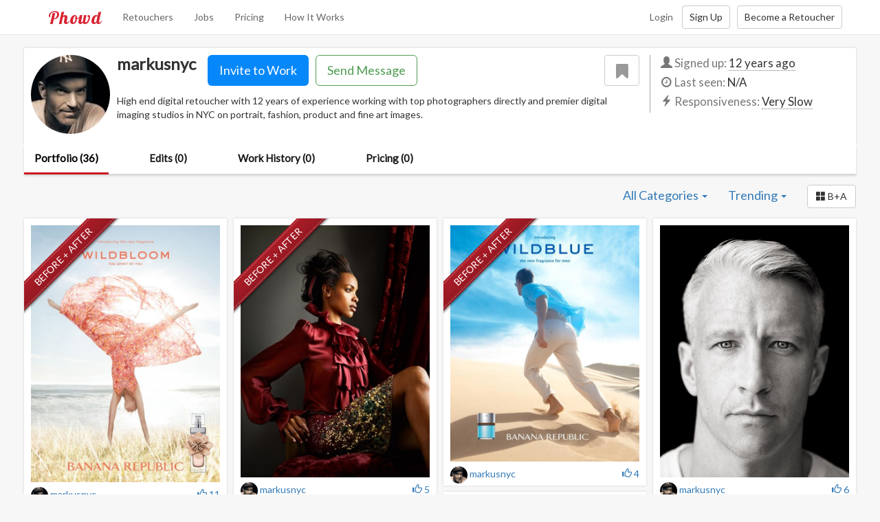

--- FILE ---
content_type: text/html; charset=utf-8
request_url: https://www.phowd.com/pub/markusnyc/14246/portfolio
body_size: 7544
content:

<!DOCTYPE html>
<html lang="en" prefix="og: http://ogp.me/ns# fb: http://ogp.me/ns/fb#">
<head>
    <meta charset="utf-8"/>
    <title>markusnyc : Photo Retouching Before and Afters - Phowd</title>
    <meta name="viewport" content="width=380,maximum-scale=1.0"/>

    <meta property="og:site_name" content="Phowd"/>
    <meta property="og:type" content="website" />
    <meta property="fb:app_id" content="1423175037908369"/>
    <meta property="twitter:account_id" content="4503599629855155" />
    <link href="https://plus.google.com/+Phowd" rel="publisher" />


    <meta name="description" content="Examples from markusnyc photo retouching portfolio " />
    <meta property="og:title" content="markusnyc : Photo Retouching Before and Afters" />
    <meta property="og:description" content="Examples from markusnyc photo retouching portfolio " />
    <meta property="og:image" content="https://phowdimages.azureedge.net/cloud/pics/14246/p/0a34ed03d686406d8f7b012014fdf3a2/1.jpg?preset=details" />

    <link rel="canonical" href="https://www.phowd.com/pub/markusnyc/14246/portfolio" />

        <link rel="next" href="https://www.phowd.com/pub/markusnyc/14246/portfolio?pageNum=2" />

    <link rel="shortcut icon" href="/favicon.ico?v=1" />
    <link href="https://fonts.googleapis.com/css?family=Lato|Lobster|Roboto" rel="stylesheet">    
    <link href="/Content/css?v=x-6q0f215YJj8v_fuKy0smmMKTiCuHsE9PeXGkYUOC41" rel="stylesheet"/>


    <!--[if lt IE 9]><script src="/scripts/html5shiv.js"></script><script src="/scripts/respond.min.js"></script><![endif]-->
    <!--[if IE]><meta http-equiv="X-UA-Compatible" content="IE=edge,chrome=1"><![endif]-->
    
    
    
    
<script>(function(w,d,s,l,i){w[l]=w[l]||[];w[l].push({'gtm.start':
new Date().getTime(),event:'gtm.js'});var f=d.getElementsByTagName(s)[0],
j=d.createElement(s),dl=l!='dataLayer'?'&l='+l:'';j.async=true;j.src=
'https://www.googletagmanager.com/gtm.js?id='+i+dl;f.parentNode.insertBefore(j,f);
})(window,document,'script','dataLayer','GTM-P3RRKZL');</script>
    
</head>

<body class=" dark">
    
<noscript><iframe src="https://www.googletagmanager.com/ns.html?id=GTM-P3RRKZL" height="0" width="0" style="display:none;visibility:hidden"></iframe></noscript>
    

    

<div id="topNav" class="navbar navbar-default navbar-fixed-top">
    <div class="container">
        <div class="navbar-header">
            <button type="button" class="navbar-toggle" data-toggle="collapse" data-target=".navbar-collapse">
                <span class="icon-bar"></span>
                <span class="icon-bar"></span>
                <span class="icon-bar"></span>
            </button>
            <a class="navbar-brand" href="/">Phowd</a>
        </div>
        <div class="navbar-collapse collapse">
            <ul class="nav navbar-nav navbar-left">
                    <li><a href="/retouchers">Retouchers</a></li>
                    <li><a href="/contests">Jobs</a></li>
                    <li><a href="/pricing">Pricing</a></li>
                    <li><a href="/how-it-works">How It Works</a></li>
            </ul>








            




            <div class="navbar-right">
                <a class="btn btn-link navbar-btn" href="/account/login" id="loginLink">Login</a><a class="btn btn-default navbar-btn" href="/account/register" id="registerLink">Sign Up</a><a class="btn btn-default navbar-btn" href="/how-it-works-for-retoucher" id="becomeRetoucherLink">Become a Retoucher</a>
            </div>
        </div><!--/.navbar-collapse -->
    </div>
</div>

    <div id="wrap">
        <!--[if lt IE 9]><div class="oldbrowserbox alert alert-warning"><p>You are using an <strong>outdated</strong> browser. Please <a href="http://browsehappy.com/">upgrade your browser</a> to improve your experience.</p></div><![endif]-->
        

        <div class="container-wide">

            



<div id="profileSummary" class="profile-summary">
    

<div class="top-info-bar">
    <div class="row">
        <div class="col-sm-9 top-bar-main">
            <div class="pull-left top-bar-picture">
                    <a class="top-bar-picture-link " data-presence-user-id="14246" data-toggle="lightbox" data-type="image" href="//phowdimages.azureedge.net/cloud/pics/1adfa1d6ed4c4f588be80fdc1a0abb94/profile/635380229457659587.jpg?preset=details" target="_blank">
                        <img src="//phowdimages.azureedge.net/cloud/pics/1adfa1d6ed4c4f588be80fdc1a0abb94/profile/635380229457659587.jpg?preset=profilethumbsmall" class="top-bar-picture-img img-circle" alt="markusnyc" />
                    </a>
            </div>
            <div class="top-bar-basic">
                <div class="profile-name">
                    <h3>
                        <span id="userDisplayName">markusnyc</span>
                    </h3>
                </div>

                    <button class="btn btn-default btn-fav  pull-right" data-title="Add to Favorites" data-id="14246"><i class="fontello-icon icon-bookmark"></i></button>
                        <div class="user-actions">
                            <div class="">
                                
    <form action="/upload-photos-for-retouching" method="post" class="invite">
        <button type="submit" class="btn btn-invite" data-user-id="14246" data-user-pic="//phowdimages.azureedge.net/cloud/pics/1adfa1d6ed4c4f588be80fdc1a0abb94/profile/635380229457659587.jpg?preset=profilethumbsmall" data-user-name="markusnyc" data-title="Invite markusnyc to edit your photos">
            Invite to Work
        </button>
        <input type="hidden" name="invitedUserId" value="14246" />
        <input type="hidden" name="type" value="64" />
    </form>

                                

<form action="/inbox/contactdialogpartial" class="contact" method="post">        <input type="hidden" name="InvitedUserId" value="14246"/>
        <button type="button" class="btn btn-contact" data-modal-title="Contact markusnyc" data-loading-text="Loading...">Send Message</button>
</form>
                            </div>

                            

                        </div>
            </div>
            <div class="top-bar-description read-more">
                    <span class="full-text">High end digital retoucher with 12 years of experience working with top photographers directly and premier digital imaging studios in NYC on portrait, fashion, product and fine art images.</span>
            </div>
        </div>

        <div class="col-sm-3 top-bar-left">
            <div class="row">
                <div class="col-xs-12 profile-info-sum-block">
                    <ul class="sum-info-list">
                        <li class="signed-up-on">
                            <i class="glyphicon glyphicon-user text-muted"></i>
                            <span class="text-muted">Signed up: </span><span class="udate" data-placement="bottom" data-date="1402425307367">12 years ago</span>
                        </li>
                        <li class="last-seen-on">
                            <i class="fontello-icon icon-clock text-muted"></i>
                            <span class="text-muted">Last seen: </span>
                                    <span>N/A</span>
                        </li>


                            <li class="user-responsiveness">
                                <i class="glyphicon glyphicon-flash text-muted"></i>
                                <span class="text-muted">Responsiveness: </span>
                                <span class="responsiveness tooltip-here" data-duration="6.06:09:11">Very Slow</span>
                            </li>
                    </ul>
                </div>
            </div>

        </div>
    </div>
</div>

    <ul class="nav nav-tabs phowd-tabs" role="tablist">
        <li role="presentation" class="active"><a href="/pub/markusnyc/14246/portfolio">Portfolio (36)</a></li>
            <li role="presentation" class=""><a href="/pub/markusnyc/14246/edits">Edits (0)</a></li>
            <li role="presentation" class=""><a href="/pub/markusnyc/14246/workhistory">Work History (0)</a></li>
                            <li role="presentation" class=""><a href="/pub/markusnyc/14246/pricing">Pricing (0)</a></li>
    </ul>
</div>



<div class="tab-content profile-tab">
    <div role="tabpanel" class="tab-pane active" id="portfolio">
        <div class="browse-toolbar clearfix">
            

<div class="dropdown category">
    <a href="javascript:;" class="dropdown-toggle" data-toggle="dropdown" data-close-others="false">
        <span>All Categories </span><b class="caret"></b>
    </a>
    <ul class="dropdown-menu">
        <li><a href="/pub/markusnyc/14246/portfolio">All Categories</a></li>
        <li class="divider"></li>
            <li><a href="/pub/markusnyc/14246/portfolio?category=Wedding">Wedding</a></li>
            <li><a href="/pub/markusnyc/14246/portfolio?category=Portrait">Portrait</a></li>
            <li><a href="/pub/markusnyc/14246/portfolio?category=Family">Family</a></li>
            <li><a href="/pub/markusnyc/14246/portfolio?category=Nature">Nature</a></li>
            <li><a href="/pub/markusnyc/14246/portfolio?category=Product">Product</a></li>
            <li><a href="/pub/markusnyc/14246/portfolio?category=Fashion">Fashion</a></li>
            <li><a href="/pub/markusnyc/14246/portfolio?category=BackgroundChange">Background Change</a></li>
            <li><a href="/pub/markusnyc/14246/portfolio?category=OldPhoto">Old Photo</a></li>
            <li><a href="/pub/markusnyc/14246/portfolio?category=RealEstate">Real Estate</a></li>
            <li><a href="/pub/markusnyc/14246/portfolio?category=Montage">Montage</a></li>
            <li><a href="/pub/markusnyc/14246/portfolio?category=General">General</a></li>
    </ul>
</div>
<div class="dropdown sort-by">
    <a href="javascript:;" class="dropdown-toggle" data-toggle="dropdown" data-close-others="false">
        <span>Trending </span><b class="caret"></b>
    </a>
    <ul class="dropdown-menu">
            <li><a href="/pub/markusnyc/14246/portfolio?sortby=Trending">Trending</a></li>
            <li><a href="/pub/markusnyc/14246/portfolio?sortby=Popular">Popular</a></li>
            <li><a href="/pub/markusnyc/14246/portfolio?sortby=Newest">Newest</a></li>
            <li><a href="/pub/markusnyc/14246/portfolio?sortby=Random">Random</a></li>
    </ul>
</div>

            <a href="/pub/markusnyc/14246/portfolio?withbefore=True" class="btn btn-default" role="button" title="Only Before + After">
                <i class="glyphicon glyphicon-th-large"></i><span>&nbsp;B+A</span>
            </a>
        </div>
        
<div id="portfolioItems" class="row item-blocks-container">


<div class="col-lg-3 col-md-4 col-sm-4 col-xs-12 item-block portfolio-item">
    <div class="ribbon-wrapper">
        <div class="ribbon ribbon-danger"><span>BEFORE + AFTER</span></div>
    </div>        
    <div class="item-wrapper">
        <a class="view-details" title="Photo edit Banana Republic Wildbloom Fragrance Campaign by markusnyc" href="/photo/16339/banana-republic-wildbloom-fragrance-campaign" data-pos="0">
            <div class=" has-before-pair">
                <img src="//phowdimages.azureedge.net/cloud/pics/14246/p/0a34ed03d686406d8f7b012014fdf3a2/1.jpg?preset=thumbmed"  class="after-img" alt="Banana Republic Wildbloom Fragrance Campaign"/>
                    <img src="//phowdimages.azureedge.net/cloud/pics/14246/p/0a34ed03d686406d8f7b012014fdf3a2/_before/635380258323322771.jpg?preset=thumbmed"  class="before-img" />
            </div>
        </a>
        <div class="item-block-info-bar">
            <a class="item-block-author" href="/pub/markusnyc/14246/portfolio">
    <img src="//phowdimages.azureedge.net/cloud/pics/1adfa1d6ed4c4f588be80fdc1a0abb94/profile/635380229457659587.jpg?preset=profilethumbsmall" class="img-circle" alt="markusnyc picture"/>&nbsp;<span>markusnyc</span>
</a>

            <div class="item-block-icons">
                <a href="javascript:;" class="vote-up" data-key="16339" data-title="Like&nbsp;it!">
                    <i class="glyphicon glyphicon-thumbs-up"></i>
                    <span>11</span>
                </a>
                <div class="comments-count hover-show" data-title="Comments">
                    <i class="fontello-icon icon-comment"></i>
                    <span data-count-channel-id="0a34ed03-d686-406d-8f7b-012014fdf3a2">0</span>
                </div>
                <div class="views-count hover-show" data-title="Views">
                    <i class="glyphicon glyphicon-eye-open"></i>
                    <span>1,723</span>
                </div>
            </div>
        </div>
    </div>
</div>


<div class="col-lg-3 col-md-4 col-sm-4 col-xs-12 item-block portfolio-item">
    <div class="ribbon-wrapper">
        <div class="ribbon ribbon-danger"><span>BEFORE + AFTER</span></div>
    </div>        
    <div class="item-wrapper">
        <a class="view-details" title="Photo edit Town &amp; Country Editorial by markusnyc" href="/photo/16350/town-country-editorial" data-pos="1">
            <div class=" has-before-pair">
                <img src="//phowdimages.azureedge.net/cloud/pics/14246/p/c21b81994cf44d2e8680a1854107677e/1.jpg?preset=thumbmed"  class="after-img" alt="Town &amp; Country Editorial"/>
                    <img src="//phowdimages.azureedge.net/cloud/pics/14246/p/c21b81994cf44d2e8680a1854107677e/_before/635380326764386060.jpg?preset=thumbmed"  class="before-img" />
            </div>
        </a>
        <div class="item-block-info-bar">
            <a class="item-block-author" href="/pub/markusnyc/14246/portfolio">
    <img src="//phowdimages.azureedge.net/cloud/pics/1adfa1d6ed4c4f588be80fdc1a0abb94/profile/635380229457659587.jpg?preset=profilethumbsmall" class="img-circle" alt="markusnyc picture"/>&nbsp;<span>markusnyc</span>
</a>

            <div class="item-block-icons">
                <a href="javascript:;" class="vote-up" data-key="16350" data-title="Like&nbsp;it!">
                    <i class="glyphicon glyphicon-thumbs-up"></i>
                    <span>5</span>
                </a>
                <div class="comments-count hover-show" data-title="Comments">
                    <i class="fontello-icon icon-comment"></i>
                    <span data-count-channel-id="c21b8199-4cf4-4d2e-8680-a1854107677e">0</span>
                </div>
                <div class="views-count hover-show" data-title="Views">
                    <i class="glyphicon glyphicon-eye-open"></i>
                    <span>1,159</span>
                </div>
            </div>
        </div>
    </div>
</div>


<div class="col-lg-3 col-md-4 col-sm-4 col-xs-12 item-block portfolio-item">
    <div class="ribbon-wrapper">
        <div class="ribbon ribbon-danger"><span>BEFORE + AFTER</span></div>
    </div>        
    <div class="item-wrapper">
        <a class="view-details" title="Photo edit Banana Republic Wildblue Fragrance Campaign by markusnyc" href="/photo/16348/banana-republic-wildblue-fragrance-campaign" data-pos="2">
            <div class=" has-before-pair">
                <img src="//phowdimages.azureedge.net/cloud/pics/14246/p/9c2dd41163374ede8da14ac2314f0d84/1.jpg?preset=thumbmed"  class="after-img" alt="Banana Republic Wildblue Fragrance Campaign"/>
                    <img src="//phowdimages.azureedge.net/cloud/pics/14246/p/9c2dd41163374ede8da14ac2314f0d84/_before/635380270255711328.jpg?preset=thumbmed"  class="before-img" />
            </div>
        </a>
        <div class="item-block-info-bar">
            <a class="item-block-author" href="/pub/markusnyc/14246/portfolio">
    <img src="//phowdimages.azureedge.net/cloud/pics/1adfa1d6ed4c4f588be80fdc1a0abb94/profile/635380229457659587.jpg?preset=profilethumbsmall" class="img-circle" alt="markusnyc picture"/>&nbsp;<span>markusnyc</span>
</a>

            <div class="item-block-icons">
                <a href="javascript:;" class="vote-up" data-key="16348" data-title="Like&nbsp;it!">
                    <i class="glyphicon glyphicon-thumbs-up"></i>
                    <span>4</span>
                </a>
                <div class="comments-count hover-show" data-title="Comments">
                    <i class="fontello-icon icon-comment"></i>
                    <span data-count-channel-id="9c2dd411-6337-4ede-8da1-4ac2314f0d84">0</span>
                </div>
                <div class="views-count hover-show" data-title="Views">
                    <i class="glyphicon glyphicon-eye-open"></i>
                    <span>793</span>
                </div>
            </div>
        </div>
    </div>
</div>


<div class="col-lg-3 col-md-4 col-sm-4 col-xs-12 item-block portfolio-item">
    <div class="item-wrapper">
        <a class="view-details" title="Photo edit Anderson Cooper by markusnyc" href="/photo/16329/anderson-cooper" data-pos="3">
            <div class="">
                <img src="//phowdimages.azureedge.net/cloud/pics/14246/p/46039c7bc5b640d39b6390aa494d4b91/1.jpg?preset=thumbmed"  class="after-img" alt="Anderson Cooper"/>
            </div>
        </a>
        <div class="item-block-info-bar">
            <a class="item-block-author" href="/pub/markusnyc/14246/portfolio">
    <img src="//phowdimages.azureedge.net/cloud/pics/1adfa1d6ed4c4f588be80fdc1a0abb94/profile/635380229457659587.jpg?preset=profilethumbsmall" class="img-circle" alt="markusnyc picture"/>&nbsp;<span>markusnyc</span>
</a>

            <div class="item-block-icons">
                <a href="javascript:;" class="vote-up" data-key="16329" data-title="Like&nbsp;it!">
                    <i class="glyphicon glyphicon-thumbs-up"></i>
                    <span>6</span>
                </a>
                <div class="comments-count hover-show" data-title="Comments">
                    <i class="fontello-icon icon-comment"></i>
                    <span data-count-channel-id="46039c7b-c5b6-40d3-9b63-90aa494d4b91">0</span>
                </div>
                <div class="views-count hover-show" data-title="Views">
                    <i class="glyphicon glyphicon-eye-open"></i>
                    <span>702</span>
                </div>
            </div>
        </div>
    </div>
</div>


<div class="col-lg-3 col-md-4 col-sm-4 col-xs-12 item-block portfolio-item">
    <div class="item-wrapper">
        <a class="view-details" title="Photo edit Meghan Fox by markusnyc" href="/photo/16319/meghan-fox" data-pos="4">
            <div class="">
                <img src="//phowdimages.azureedge.net/cloud/pics/14246/p/97c2afa8465540498db33d97ead6897c/1.jpg?preset=thumbmed"  class="after-img" alt="Meghan Fox"/>
            </div>
        </a>
        <div class="item-block-info-bar">
            <a class="item-block-author" href="/pub/markusnyc/14246/portfolio">
    <img src="//phowdimages.azureedge.net/cloud/pics/1adfa1d6ed4c4f588be80fdc1a0abb94/profile/635380229457659587.jpg?preset=profilethumbsmall" class="img-circle" alt="markusnyc picture"/>&nbsp;<span>markusnyc</span>
</a>

            <div class="item-block-icons">
                <a href="javascript:;" class="vote-up" data-key="16319" data-title="Like&nbsp;it!">
                    <i class="glyphicon glyphicon-thumbs-up"></i>
                    <span>4</span>
                </a>
                <div class="comments-count hover-show" data-title="Comments">
                    <i class="fontello-icon icon-comment"></i>
                    <span data-count-channel-id="97c2afa8-4655-4049-8db3-3d97ead6897c">0</span>
                </div>
                <div class="views-count hover-show" data-title="Views">
                    <i class="glyphicon glyphicon-eye-open"></i>
                    <span>602</span>
                </div>
            </div>
        </div>
    </div>
</div>


<div class="col-lg-3 col-md-4 col-sm-4 col-xs-12 item-block portfolio-item">
    <div class="ribbon-wrapper">
        <div class="ribbon ribbon-danger"><span>BEFORE + AFTER</span></div>
    </div>        
    <div class="item-wrapper">
        <a class="view-details" title="Photo edit GQ Russia Fashion Editorial by markusnyc" href="/photo/16352/gq-russia-fashion-editorial" data-pos="5">
            <div class=" has-before-pair">
                <img src="//phowdimages.azureedge.net/cloud/pics/14246/p/d6582ce8fbf2473796f76fd5f5fd64cf/1.jpg?preset=thumbmed"  class="after-img" alt="GQ Russia Fashion Editorial"/>
                    <img src="//phowdimages.azureedge.net/cloud/pics/14246/p/d6582ce8fbf2473796f76fd5f5fd64cf/_before/635380331534664627.jpg?preset=thumbmed"  class="before-img" />
            </div>
        </a>
        <div class="item-block-info-bar">
            <a class="item-block-author" href="/pub/markusnyc/14246/portfolio">
    <img src="//phowdimages.azureedge.net/cloud/pics/1adfa1d6ed4c4f588be80fdc1a0abb94/profile/635380229457659587.jpg?preset=profilethumbsmall" class="img-circle" alt="markusnyc picture"/>&nbsp;<span>markusnyc</span>
</a>

            <div class="item-block-icons">
                <a href="javascript:;" class="vote-up" data-key="16352" data-title="Like&nbsp;it!">
                    <i class="glyphicon glyphicon-thumbs-up"></i>
                    <span>1</span>
                </a>
                <div class="comments-count hover-show" data-title="Comments">
                    <i class="fontello-icon icon-comment"></i>
                    <span data-count-channel-id="d6582ce8-fbf2-4737-96f7-6fd5f5fd64cf">0</span>
                </div>
                <div class="views-count hover-show" data-title="Views">
                    <i class="glyphicon glyphicon-eye-open"></i>
                    <span>876</span>
                </div>
            </div>
        </div>
    </div>
</div>


<div class="col-lg-3 col-md-4 col-sm-4 col-xs-12 item-block portfolio-item">
    <div class="ribbon-wrapper">
        <div class="ribbon ribbon-danger"><span>BEFORE + AFTER</span></div>
    </div>        
    <div class="item-wrapper">
        <a class="view-details" title="Photo edit GQ Russia Fashion Editorial by markusnyc" href="/photo/16351/gq-russia-fashion-editorial" data-pos="6">
            <div class=" has-before-pair">
                <img src="//phowdimages.azureedge.net/cloud/pics/14246/p/d211336ac15545db82435a5fb5ec762f/1.jpg?preset=thumbmed"  class="after-img" alt="GQ Russia Fashion Editorial"/>
                    <img src="//phowdimages.azureedge.net/cloud/pics/14246/p/d211336ac15545db82435a5fb5ec762f/_before/635380331060350631.jpg?preset=thumbmed"  class="before-img" />
            </div>
        </a>
        <div class="item-block-info-bar">
            <a class="item-block-author" href="/pub/markusnyc/14246/portfolio">
    <img src="//phowdimages.azureedge.net/cloud/pics/1adfa1d6ed4c4f588be80fdc1a0abb94/profile/635380229457659587.jpg?preset=profilethumbsmall" class="img-circle" alt="markusnyc picture"/>&nbsp;<span>markusnyc</span>
</a>

            <div class="item-block-icons">
                <a href="javascript:;" class="vote-up" data-key="16351" data-title="Like&nbsp;it!">
                    <i class="glyphicon glyphicon-thumbs-up"></i>
                    <span>1</span>
                </a>
                <div class="comments-count hover-show" data-title="Comments">
                    <i class="fontello-icon icon-comment"></i>
                    <span data-count-channel-id="d211336a-c155-45db-8243-5a5fb5ec762f">0</span>
                </div>
                <div class="views-count hover-show" data-title="Views">
                    <i class="glyphicon glyphicon-eye-open"></i>
                    <span>354</span>
                </div>
            </div>
        </div>
    </div>
</div>


<div class="col-lg-3 col-md-4 col-sm-4 col-xs-12 item-block portfolio-item">
    <div class="item-wrapper">
        <a class="view-details" title="Photo edit Jon Hamm by markusnyc" href="/photo/16324/jon-hamm" data-pos="7">
            <div class="">
                <img src="//phowdimages.azureedge.net/cloud/pics/14246/p/b0558901b64a4415a80da552f33aa9a8/1.jpg?preset=thumbmed"  class="after-img" alt="Jon Hamm"/>
            </div>
        </a>
        <div class="item-block-info-bar">
            <a class="item-block-author" href="/pub/markusnyc/14246/portfolio">
    <img src="//phowdimages.azureedge.net/cloud/pics/1adfa1d6ed4c4f588be80fdc1a0abb94/profile/635380229457659587.jpg?preset=profilethumbsmall" class="img-circle" alt="markusnyc picture"/>&nbsp;<span>markusnyc</span>
</a>

            <div class="item-block-icons">
                <a href="javascript:;" class="vote-up" data-key="16324" data-title="Like&nbsp;it!">
                    <i class="glyphicon glyphicon-thumbs-up"></i>
                    <span>0</span>
                </a>
                <div class="comments-count hover-show" data-title="Comments">
                    <i class="fontello-icon icon-comment"></i>
                    <span data-count-channel-id="b0558901-b64a-4415-a80d-a552f33aa9a8">0</span>
                </div>
                <div class="views-count hover-show" data-title="Views">
                    <i class="glyphicon glyphicon-eye-open"></i>
                    <span>602</span>
                </div>
            </div>
        </div>
    </div>
</div>
</div>
    <div id="navigation"><a href="/pub/markusnyc/14246/portfolio?pageNum=2">Page 2 &raquo;</a></div>

<input type="hidden" id="hidFilters" value="userid%3d14246" />

    </div>
</div>



        </div>
    </div>
    <footer id="gFooter">
    <div class="footer-top">
        <div class="container">
            <div class="row">
                <div class="col-sm-3">
                    <h5>Popular Categories</h5>
                    <ul class="footer-links">
                        <li><a href="/wedding-photography-post-production">Wedding Photo Post-Production</a></li>
                        <li><a href="/portrait-photo-retouching">Portrait Photo Retouching</a></li>
                        <li><a href="/product-photo-editing">Product Photo Editing</a></li>
                        <li><a href="/fashion-photography-post-production">Fashion Photo Post-Production</a></li>
                        <li><a href="/old-photo-restoration">Old Photo Restoration</a></li>
                    </ul>
                </div>
                <div class="col-sm-3">
                    <h5>Get In Touch</h5>
                    <ul class="footer-links">
                            <li><a id="contactUsLink" target="_blank" href="https://phowd.uservoice.com/clients/widgets/classic_widget?mode=support&amp;contact_us=true" rel="nofollow">Contact Us</a>﻿﻿﻿</li>
                        <li><a target="_blank" href="http://phowd.uservoice.com/" rel="nofollow">Feedback Forum</a></li>
                        <li><a target="_blank" href="http://blog.phowd.com">Blog</a>﻿﻿﻿</li>
                        <li><a target="_blank" href="http://blog.phowd.com/we-are-hiring/">We Are Hiring</a></li>
                    </ul>
                </div>
                <div class="col-sm-2">
                    <h5>General</h5>
                    <ul class="footer-links">
                        <li><a href="http://phowd.uservoice.com/knowledgebase/" target="_blank">FAQ</a></li>
                        <li><a href="/how-it-works">How It Works</a></li>
                        <li><a href="/pricing">Pricing</a></li>
                        <li><a href="http://phowd.uservoice.com/knowledgebase/articles/435640-what-is-referral-program-and-how-does-it-work" target="_blank">Referral Program</a></li>
                    </ul>
                </div>
                <div class="col-sm-4">
                    <div class="web-title">Phowd&nbsp;<sup>&copy;</sup></div>
                    <div itemprop="address" itemscope itemtype="http://schema.org/PostalAddress">
                        <div itemprop="streetAddress">8022 Providence Rd</div>
                        <div itemprop="addressLocality">Charlotte, NC</div>
                    </div>
                    <ul class="social-icons">
                        <li><a target="_blank" rel="nofollow" href="http://www.facebook.com/phowd" title="Phowd on Facebook"><i class="zocial icon facebook icon-zocial-facebook"></i></a></li>
                        <li><a target="_blank" rel="nofollow" href="http://www.twitter.com/phowd_com" title="Phowd on Twitter"><i class="zocial icon twitter icon-zocial-twitter"></i></a></li>
                        <li><a target="_blank" rel="nofollow" href="http://www.pinterest.com/phowd" title="Phowd on Pinterest"><i class="zocial icon pinterest icon-zocial-pinterest"></i></a></li>
                        <li><a target="_blank" rel="nofollow" href="http://www.linkedin.com/company/phowd-com" title="Phowd on LinkedIn"><i class="zocial icon linkedin icon-zocial-linkedin"></i></a></li>
                        <li><a target="_blank" rel="nofollow" href="http://vk.com/phowd" title="Phowd on VK"><i class="zocial icon vk icon-zocial-vk"></i></a></li>
                        
                    </ul>
                </div>
            </div>
        </div>
    </div>
    <div class="footer-bottom">
        <div class="container">
            <div class="row">
                <div class="col-xs-12">
                    <ul class="footer-links list-inline breadcrumb">
                        <li>&copy; 2026 Phowd</li>
                        <li><a href="/terms-of-service" rel="nofollow">Terms Of Service</a>﻿﻿﻿</li>
                        <li><a href="/privacy" rel="nofollow">Privacy Policy</a></li>
                        <li><a href="/code-of-conduct" rel="nofollow">Code Of Conduct</a></li>
                    </ul>
                </div>
            </div>
        </div>
    </div>
</footer>


    <script src="//ajax.googleapis.com/ajax/libs/jquery/2.1.1/jquery.min.js"></script>
<script>(jQuery.fn.modal)||document.write('<script src="/bundles/js/cdnjquery"><\/script>');</script>
<script src="//maxcdn.bootstrapcdn.com/bootstrap/3.3.7/js/bootstrap.min.js"></script>

    <script>
        var phowdSettings = (function(ns) {
            ns.isAuthenticated = false;
            return ns;
        })(window.phowdSettings || {});

    </script>
    <script src="/scripts/settings"></script>

    <script src="/bundles/js/basic?v=BZTnvuvV5p9uOYwmBNM21K8xT0RtvuZRTDhmGTqWgyM1"></script>

        <script src="https://www.google.com/recaptcha/api.js?onload=onCaptchaLoad&render=explicit" async defer></script>
    <script>(function () { var w = window; var ic = w.Intercom; if (typeof ic === "function") { ic('reattach_activator'); ic('update', intercomSettings); } else { var d = document; var i = function () { i.c(arguments) }; i.q = []; i.c = function (args) { i.q.push(args) }; w.Intercom = i; function l() { var s = d.createElement('script'); s.type = 'text/javascript'; s.async = true; s.src = 'https://widget.intercom.io/widget/qui4fh9q'; var x = d.getElementsByTagName('script')[0]; x.parentNode.insertBefore(s, x); } if (w.attachEvent) { w.attachEvent('onload', l); } else { w.addEventListener('load', l, false); } } })();</script>
    
    <script>
        $(function() {
            new controllers.Portfolios();

            new controllers.PublicProfile();
        })
    </script>


        </body>

</html>


--- FILE ---
content_type: text/html; charset=utf-8
request_url: https://www.phowd.com/pub/markusnyc/14246/portfolio?pageNum=2
body_size: 7374
content:

<!DOCTYPE html>
<html lang="en" prefix="og: http://ogp.me/ns# fb: http://ogp.me/ns/fb#">
<head>
    <meta charset="utf-8"/>
    <title>markusnyc : Photo Retouching Before and Afters - Phowd</title>
    <meta name="viewport" content="width=380,maximum-scale=1.0"/>

    <meta property="og:site_name" content="Phowd"/>
    <meta property="og:type" content="website" />
    <meta property="fb:app_id" content="1423175037908369"/>
    <meta property="twitter:account_id" content="4503599629855155" />
    <link href="https://plus.google.com/+Phowd" rel="publisher" />


    <meta name="description" content="Examples from markusnyc photo retouching portfolio " />
    <meta property="og:title" content="markusnyc : Photo Retouching Before and Afters" />
    <meta property="og:description" content="Examples from markusnyc photo retouching portfolio " />
    <meta property="og:image" content="https://phowdimages.azureedge.net/cloud/pics/14246/p/152ed7b170c744838f752ad67ef19f61/1.jpg?preset=details" />

    <link rel="canonical" href="https://www.phowd.com/pub/markusnyc/14246/portfolio?pageNum=2" />
        <link rel="prev" href="https://www.phowd.com/pub/markusnyc/14246/portfolio?pageNum=1" />

        <link rel="next" href="https://www.phowd.com/pub/markusnyc/14246/portfolio?pageNum=3" />

    <link rel="shortcut icon" href="/favicon.ico?v=1" />
    <link href="https://fonts.googleapis.com/css?family=Lato|Lobster|Roboto" rel="stylesheet">    
    <link href="/Content/css?v=x-6q0f215YJj8v_fuKy0smmMKTiCuHsE9PeXGkYUOC41" rel="stylesheet"/>


    <!--[if lt IE 9]><script src="/scripts/html5shiv.js"></script><script src="/scripts/respond.min.js"></script><![endif]-->
    <!--[if IE]><meta http-equiv="X-UA-Compatible" content="IE=edge,chrome=1"><![endif]-->
    
    
    
    
<script>(function(w,d,s,l,i){w[l]=w[l]||[];w[l].push({'gtm.start':
new Date().getTime(),event:'gtm.js'});var f=d.getElementsByTagName(s)[0],
j=d.createElement(s),dl=l!='dataLayer'?'&l='+l:'';j.async=true;j.src=
'https://www.googletagmanager.com/gtm.js?id='+i+dl;f.parentNode.insertBefore(j,f);
})(window,document,'script','dataLayer','GTM-P3RRKZL');</script>
    
</head>

<body class=" dark">
    
<noscript><iframe src="https://www.googletagmanager.com/ns.html?id=GTM-P3RRKZL" height="0" width="0" style="display:none;visibility:hidden"></iframe></noscript>
    

    

<div id="topNav" class="navbar navbar-default navbar-fixed-top">
    <div class="container">
        <div class="navbar-header">
            <button type="button" class="navbar-toggle" data-toggle="collapse" data-target=".navbar-collapse">
                <span class="icon-bar"></span>
                <span class="icon-bar"></span>
                <span class="icon-bar"></span>
            </button>
            <a class="navbar-brand" href="/">Phowd</a>
        </div>
        <div class="navbar-collapse collapse">
            <ul class="nav navbar-nav navbar-left">
                    <li><a href="/retouchers">Retouchers</a></li>
                    <li><a href="/contests">Jobs</a></li>
                    <li><a href="/pricing">Pricing</a></li>
                    <li><a href="/how-it-works">How It Works</a></li>
            </ul>








            




            <div class="navbar-right">
                <a class="btn btn-link navbar-btn" href="/account/login" id="loginLink">Login</a><a class="btn btn-default navbar-btn" href="/account/register" id="registerLink">Sign Up</a><a class="btn btn-default navbar-btn" href="/how-it-works-for-retoucher" id="becomeRetoucherLink">Become a Retoucher</a>
            </div>
        </div><!--/.navbar-collapse -->
    </div>
</div>

    <div id="wrap">
        <!--[if lt IE 9]><div class="oldbrowserbox alert alert-warning"><p>You are using an <strong>outdated</strong> browser. Please <a href="http://browsehappy.com/">upgrade your browser</a> to improve your experience.</p></div><![endif]-->
        

        <div class="container-wide">

            



<div id="profileSummary" class="profile-summary">
    

<div class="top-info-bar">
    <div class="row">
        <div class="col-sm-9 top-bar-main">
            <div class="pull-left top-bar-picture">
                    <a class="top-bar-picture-link " data-presence-user-id="14246" data-toggle="lightbox" data-type="image" href="//phowdimages.azureedge.net/cloud/pics/1adfa1d6ed4c4f588be80fdc1a0abb94/profile/635380229457659587.jpg?preset=details" target="_blank">
                        <img src="//phowdimages.azureedge.net/cloud/pics/1adfa1d6ed4c4f588be80fdc1a0abb94/profile/635380229457659587.jpg?preset=profilethumbsmall" class="top-bar-picture-img img-circle" alt="markusnyc" />
                    </a>
            </div>
            <div class="top-bar-basic">
                <div class="profile-name">
                    <h3>
                        <span id="userDisplayName">markusnyc</span>
                    </h3>
                </div>

                    <button class="btn btn-default btn-fav  pull-right" data-title="Add to Favorites" data-id="14246"><i class="fontello-icon icon-bookmark"></i></button>
                        <div class="user-actions">
                            <div class="">
                                
    <form action="/upload-photos-for-retouching" method="post" class="invite">
        <button type="submit" class="btn btn-invite" data-user-id="14246" data-user-pic="//phowdimages.azureedge.net/cloud/pics/1adfa1d6ed4c4f588be80fdc1a0abb94/profile/635380229457659587.jpg?preset=profilethumbsmall" data-user-name="markusnyc" data-title="Invite markusnyc to edit your photos">
            Invite to Work
        </button>
        <input type="hidden" name="invitedUserId" value="14246" />
        <input type="hidden" name="type" value="64" />
    </form>

                                

<form action="/inbox/contactdialogpartial" class="contact" method="post">        <input type="hidden" name="InvitedUserId" value="14246"/>
        <button type="button" class="btn btn-contact" data-modal-title="Contact markusnyc" data-loading-text="Loading...">Send Message</button>
</form>
                            </div>

                            

                        </div>
            </div>
            <div class="top-bar-description read-more">
                    <span class="full-text">High end digital retoucher with 12 years of experience working with top photographers directly and premier digital imaging studios in NYC on portrait, fashion, product and fine art images.</span>
            </div>
        </div>

        <div class="col-sm-3 top-bar-left">
            <div class="row">
                <div class="col-xs-12 profile-info-sum-block">
                    <ul class="sum-info-list">
                        <li class="signed-up-on">
                            <i class="glyphicon glyphicon-user text-muted"></i>
                            <span class="text-muted">Signed up: </span><span class="udate" data-placement="bottom" data-date="1402425307367">12 years ago</span>
                        </li>
                        <li class="last-seen-on">
                            <i class="fontello-icon icon-clock text-muted"></i>
                            <span class="text-muted">Last seen: </span>
                                    <span>N/A</span>
                        </li>


                            <li class="user-responsiveness">
                                <i class="glyphicon glyphicon-flash text-muted"></i>
                                <span class="text-muted">Responsiveness: </span>
                                <span class="responsiveness tooltip-here" data-duration="6.06:09:11">Very Slow</span>
                            </li>
                    </ul>
                </div>
            </div>

        </div>
    </div>
</div>

    <ul class="nav nav-tabs phowd-tabs" role="tablist">
        <li role="presentation" class="active"><a href="/pub/markusnyc/14246/portfolio">Portfolio (36)</a></li>
            <li role="presentation" class=""><a href="/pub/markusnyc/14246/edits">Edits (0)</a></li>
            <li role="presentation" class=""><a href="/pub/markusnyc/14246/workhistory">Work History (0)</a></li>
                            <li role="presentation" class=""><a href="/pub/markusnyc/14246/pricing">Pricing (0)</a></li>
    </ul>
</div>



<div class="tab-content profile-tab">
    <div role="tabpanel" class="tab-pane active" id="portfolio">
        <div class="browse-toolbar clearfix">
            

<div class="dropdown category">
    <a href="javascript:;" class="dropdown-toggle" data-toggle="dropdown" data-close-others="false">
        <span>All Categories </span><b class="caret"></b>
    </a>
    <ul class="dropdown-menu">
        <li><a href="/pub/markusnyc/14246/portfolio">All Categories</a></li>
        <li class="divider"></li>
            <li><a href="/pub/markusnyc/14246/portfolio?category=Wedding">Wedding</a></li>
            <li><a href="/pub/markusnyc/14246/portfolio?category=Portrait">Portrait</a></li>
            <li><a href="/pub/markusnyc/14246/portfolio?category=Family">Family</a></li>
            <li><a href="/pub/markusnyc/14246/portfolio?category=Nature">Nature</a></li>
            <li><a href="/pub/markusnyc/14246/portfolio?category=Product">Product</a></li>
            <li><a href="/pub/markusnyc/14246/portfolio?category=Fashion">Fashion</a></li>
            <li><a href="/pub/markusnyc/14246/portfolio?category=BackgroundChange">Background Change</a></li>
            <li><a href="/pub/markusnyc/14246/portfolio?category=OldPhoto">Old Photo</a></li>
            <li><a href="/pub/markusnyc/14246/portfolio?category=RealEstate">Real Estate</a></li>
            <li><a href="/pub/markusnyc/14246/portfolio?category=Montage">Montage</a></li>
            <li><a href="/pub/markusnyc/14246/portfolio?category=General">General</a></li>
    </ul>
</div>
<div class="dropdown sort-by">
    <a href="javascript:;" class="dropdown-toggle" data-toggle="dropdown" data-close-others="false">
        <span>Trending </span><b class="caret"></b>
    </a>
    <ul class="dropdown-menu">
            <li><a href="/pub/markusnyc/14246/portfolio?sortby=Trending">Trending</a></li>
            <li><a href="/pub/markusnyc/14246/portfolio?sortby=Popular">Popular</a></li>
            <li><a href="/pub/markusnyc/14246/portfolio?sortby=Newest">Newest</a></li>
            <li><a href="/pub/markusnyc/14246/portfolio?sortby=Random">Random</a></li>
    </ul>
</div>

            <a href="/pub/markusnyc/14246/portfolio?withbefore=True" class="btn btn-default" role="button" title="Only Before + After">
                <i class="glyphicon glyphicon-th-large"></i><span>&nbsp;B+A</span>
            </a>
        </div>
        
<div id="portfolioItems" class="row item-blocks-container">


<div class="col-lg-3 col-md-4 col-sm-4 col-xs-12 item-block portfolio-item">
    <div class="item-wrapper">
        <a class="view-details" title="Photo edit Michael Fassbender by markusnyc" href="/photo/16340/michael-fassbender" data-pos="8">
            <div class="">
                <img src="//phowdimages.azureedge.net/cloud/pics/14246/p/152ed7b170c744838f752ad67ef19f61/1.jpg?preset=thumbmed"  class="after-img" alt="Michael Fassbender"/>
            </div>
        </a>
        <div class="item-block-info-bar">
            <a class="item-block-author" href="/pub/markusnyc/14246/portfolio">
    <img src="//phowdimages.azureedge.net/cloud/pics/1adfa1d6ed4c4f588be80fdc1a0abb94/profile/635380229457659587.jpg?preset=profilethumbsmall" class="img-circle" alt="markusnyc picture"/>&nbsp;<span>markusnyc</span>
</a>

            <div class="item-block-icons">
                <a href="javascript:;" class="vote-up" data-key="16340" data-title="Like&nbsp;it!">
                    <i class="glyphicon glyphicon-thumbs-up"></i>
                    <span>1</span>
                </a>
                <div class="comments-count hover-show" data-title="Comments">
                    <i class="fontello-icon icon-comment"></i>
                    <span data-count-channel-id="152ed7b1-70c7-4483-8f75-2ad67ef19f61">0</span>
                </div>
                <div class="views-count hover-show" data-title="Views">
                    <i class="glyphicon glyphicon-eye-open"></i>
                    <span>520</span>
                </div>
            </div>
        </div>
    </div>
</div>


<div class="col-lg-3 col-md-4 col-sm-4 col-xs-12 item-block portfolio-item">
    <div class="item-wrapper">
        <a class="view-details" title="Photo edit Nautica White Sail Fragrance Ad by markusnyc" href="/photo/16325/nautica-white-sail-fragrance-ad" data-pos="9">
            <div class="">
                <img src="//phowdimages.azureedge.net/cloud/pics/14246/p/03279babbb7e4ce6918b1ab749b17b69/1.jpg?preset=thumbmed"  class="after-img" alt="Nautica White Sail Fragrance Ad"/>
            </div>
        </a>
        <div class="item-block-info-bar">
            <a class="item-block-author" href="/pub/markusnyc/14246/portfolio">
    <img src="//phowdimages.azureedge.net/cloud/pics/1adfa1d6ed4c4f588be80fdc1a0abb94/profile/635380229457659587.jpg?preset=profilethumbsmall" class="img-circle" alt="markusnyc picture"/>&nbsp;<span>markusnyc</span>
</a>

            <div class="item-block-icons">
                <a href="javascript:;" class="vote-up" data-key="16325" data-title="Like&nbsp;it!">
                    <i class="glyphicon glyphicon-thumbs-up"></i>
                    <span>1</span>
                </a>
                <div class="comments-count hover-show" data-title="Comments">
                    <i class="fontello-icon icon-comment"></i>
                    <span data-count-channel-id="03279bab-bb7e-4ce6-918b-1ab749b17b69">0</span>
                </div>
                <div class="views-count hover-show" data-title="Views">
                    <i class="glyphicon glyphicon-eye-open"></i>
                    <span>494</span>
                </div>
            </div>
        </div>
    </div>
</div>


<div class="col-lg-3 col-md-4 col-sm-4 col-xs-12 item-block portfolio-item">
    <div class="item-wrapper">
        <a class="view-details" title="Photo edit Naomi Watts by markusnyc" href="/photo/16345/naomi-watts" data-pos="10">
            <div class="">
                <img src="//phowdimages.azureedge.net/cloud/pics/14246/p/302e7b3d458c448eb797339a6971356b/1.jpg?preset=thumbmed"  class="after-img" alt="Naomi Watts"/>
            </div>
        </a>
        <div class="item-block-info-bar">
            <a class="item-block-author" href="/pub/markusnyc/14246/portfolio">
    <img src="//phowdimages.azureedge.net/cloud/pics/1adfa1d6ed4c4f588be80fdc1a0abb94/profile/635380229457659587.jpg?preset=profilethumbsmall" class="img-circle" alt="markusnyc picture"/>&nbsp;<span>markusnyc</span>
</a>

            <div class="item-block-icons">
                <a href="javascript:;" class="vote-up" data-key="16345" data-title="Like&nbsp;it!">
                    <i class="glyphicon glyphicon-thumbs-up"></i>
                    <span>0</span>
                </a>
                <div class="comments-count hover-show" data-title="Comments">
                    <i class="fontello-icon icon-comment"></i>
                    <span data-count-channel-id="302e7b3d-458c-448e-b797-339a6971356b">0</span>
                </div>
                <div class="views-count hover-show" data-title="Views">
                    <i class="glyphicon glyphicon-eye-open"></i>
                    <span>492</span>
                </div>
            </div>
        </div>
    </div>
</div>


<div class="col-lg-3 col-md-4 col-sm-4 col-xs-12 item-block portfolio-item">
    <div class="item-wrapper">
        <a class="view-details" title="Photo edit Brazilian Male Models by markusnyc" href="/photo/16343/brazilian-male-models" data-pos="11">
            <div class="">
                <img src="//phowdimages.azureedge.net/cloud/pics/14246/p/6df4299160294c2a90d38981615a05d8/1.jpg?preset=thumbmed"  class="after-img" alt="Brazilian Male Models"/>
            </div>
        </a>
        <div class="item-block-info-bar">
            <a class="item-block-author" href="/pub/markusnyc/14246/portfolio">
    <img src="//phowdimages.azureedge.net/cloud/pics/1adfa1d6ed4c4f588be80fdc1a0abb94/profile/635380229457659587.jpg?preset=profilethumbsmall" class="img-circle" alt="markusnyc picture"/>&nbsp;<span>markusnyc</span>
</a>

            <div class="item-block-icons">
                <a href="javascript:;" class="vote-up" data-key="16343" data-title="Like&nbsp;it!">
                    <i class="glyphicon glyphicon-thumbs-up"></i>
                    <span>0</span>
                </a>
                <div class="comments-count hover-show" data-title="Comments">
                    <i class="fontello-icon icon-comment"></i>
                    <span data-count-channel-id="6df42991-6029-4c2a-90d3-8981615a05d8">0</span>
                </div>
                <div class="views-count hover-show" data-title="Views">
                    <i class="glyphicon glyphicon-eye-open"></i>
                    <span>454</span>
                </div>
            </div>
        </div>
    </div>
</div>


<div class="col-lg-3 col-md-4 col-sm-4 col-xs-12 item-block portfolio-item">
    <div class="item-wrapper">
        <a class="view-details" title="Photo edit Sport &amp; Style Magazine Cover by markusnyc" href="/photo/16335/sport-style-magazine-cover" data-pos="12">
            <div class="">
                <img src="//phowdimages.azureedge.net/cloud/pics/14246/p/c0391e8cc3ad4b80970be4af717a3c00/1.jpg?preset=thumbmed"  class="after-img" alt="Sport &amp; Style Magazine Cover"/>
            </div>
        </a>
        <div class="item-block-info-bar">
            <a class="item-block-author" href="/pub/markusnyc/14246/portfolio">
    <img src="//phowdimages.azureedge.net/cloud/pics/1adfa1d6ed4c4f588be80fdc1a0abb94/profile/635380229457659587.jpg?preset=profilethumbsmall" class="img-circle" alt="markusnyc picture"/>&nbsp;<span>markusnyc</span>
</a>

            <div class="item-block-icons">
                <a href="javascript:;" class="vote-up" data-key="16335" data-title="Like&nbsp;it!">
                    <i class="glyphicon glyphicon-thumbs-up"></i>
                    <span>0</span>
                </a>
                <div class="comments-count hover-show" data-title="Comments">
                    <i class="fontello-icon icon-comment"></i>
                    <span data-count-channel-id="c0391e8c-c3ad-4b80-970b-e4af717a3c00">0</span>
                </div>
                <div class="views-count hover-show" data-title="Views">
                    <i class="glyphicon glyphicon-eye-open"></i>
                    <span>431</span>
                </div>
            </div>
        </div>
    </div>
</div>


<div class="col-lg-3 col-md-4 col-sm-4 col-xs-12 item-block portfolio-item">
    <div class="item-wrapper">
        <a class="view-details" title="Photo edit Vampire Diaries Promo CW Network by markusnyc" href="/photo/16334/vampire-diaries-promo-cw-network" data-pos="13">
            <div class="">
                <img src="//phowdimages.azureedge.net/cloud/pics/14246/p/6c102159754e4c1ab1a7e1c514d83376/1.jpg?preset=thumbmed"  class="after-img" alt="Vampire Diaries Promo CW Network"/>
            </div>
        </a>
        <div class="item-block-info-bar">
            <a class="item-block-author" href="/pub/markusnyc/14246/portfolio">
    <img src="//phowdimages.azureedge.net/cloud/pics/1adfa1d6ed4c4f588be80fdc1a0abb94/profile/635380229457659587.jpg?preset=profilethumbsmall" class="img-circle" alt="markusnyc picture"/>&nbsp;<span>markusnyc</span>
</a>

            <div class="item-block-icons">
                <a href="javascript:;" class="vote-up" data-key="16334" data-title="Like&nbsp;it!">
                    <i class="glyphicon glyphicon-thumbs-up"></i>
                    <span>1</span>
                </a>
                <div class="comments-count hover-show" data-title="Comments">
                    <i class="fontello-icon icon-comment"></i>
                    <span data-count-channel-id="6c102159-754e-4c1a-b1a7-e1c514d83376">0</span>
                </div>
                <div class="views-count hover-show" data-title="Views">
                    <i class="glyphicon glyphicon-eye-open"></i>
                    <span>427</span>
                </div>
            </div>
        </div>
    </div>
</div>


<div class="col-lg-3 col-md-4 col-sm-4 col-xs-12 item-block portfolio-item">
    <div class="item-wrapper">
        <a class="view-details" title="Photo edit Jovanotti Vanity Fair Cover by markusnyc" href="/photo/16337/jovanotti-vanity-fair-cover" data-pos="14">
            <div class="">
                <img src="//phowdimages.azureedge.net/cloud/pics/14246/p/431722c88ea441f38ec4ad0e47009fd9/1.jpg?preset=thumbmed"  class="after-img" alt="Jovanotti Vanity Fair Cover"/>
            </div>
        </a>
        <div class="item-block-info-bar">
            <a class="item-block-author" href="/pub/markusnyc/14246/portfolio">
    <img src="//phowdimages.azureedge.net/cloud/pics/1adfa1d6ed4c4f588be80fdc1a0abb94/profile/635380229457659587.jpg?preset=profilethumbsmall" class="img-circle" alt="markusnyc picture"/>&nbsp;<span>markusnyc</span>
</a>

            <div class="item-block-icons">
                <a href="javascript:;" class="vote-up" data-key="16337" data-title="Like&nbsp;it!">
                    <i class="glyphicon glyphicon-thumbs-up"></i>
                    <span>0</span>
                </a>
                <div class="comments-count hover-show" data-title="Comments">
                    <i class="fontello-icon icon-comment"></i>
                    <span data-count-channel-id="431722c8-8ea4-41f3-8ec4-ad0e47009fd9">0</span>
                </div>
                <div class="views-count hover-show" data-title="Views">
                    <i class="glyphicon glyphicon-eye-open"></i>
                    <span>408</span>
                </div>
            </div>
        </div>
    </div>
</div>


<div class="col-lg-3 col-md-4 col-sm-4 col-xs-12 item-block portfolio-item">
    <div class="item-wrapper">
        <a class="view-details" title="Photo edit Angela Bassett &amp; Sam Jackson by markusnyc" href="/photo/16347/angela-bassett-sam-jackson" data-pos="15">
            <div class="">
                <img src="//phowdimages.azureedge.net/cloud/pics/14246/p/ec6c956267394b7a9864b0e190e19a2d/1.jpg?preset=thumbmed"  class="after-img" alt="Angela Bassett &amp; Sam Jackson"/>
            </div>
        </a>
        <div class="item-block-info-bar">
            <a class="item-block-author" href="/pub/markusnyc/14246/portfolio">
    <img src="//phowdimages.azureedge.net/cloud/pics/1adfa1d6ed4c4f588be80fdc1a0abb94/profile/635380229457659587.jpg?preset=profilethumbsmall" class="img-circle" alt="markusnyc picture"/>&nbsp;<span>markusnyc</span>
</a>

            <div class="item-block-icons">
                <a href="javascript:;" class="vote-up" data-key="16347" data-title="Like&nbsp;it!">
                    <i class="glyphicon glyphicon-thumbs-up"></i>
                    <span>2</span>
                </a>
                <div class="comments-count hover-show" data-title="Comments">
                    <i class="fontello-icon icon-comment"></i>
                    <span data-count-channel-id="ec6c9562-6739-4b7a-9864-b0e190e19a2d">0</span>
                </div>
                <div class="views-count hover-show" data-title="Views">
                    <i class="glyphicon glyphicon-eye-open"></i>
                    <span>302</span>
                </div>
            </div>
        </div>
    </div>
</div>
</div>
    <div id="navigation"><a href="/pub/markusnyc/14246/portfolio?pageNum=3">Page 3 &raquo;</a></div>

<input type="hidden" id="hidFilters" value="userid%3d14246" />

    </div>
</div>



        </div>
    </div>
    <footer id="gFooter">
    <div class="footer-top">
        <div class="container">
            <div class="row">
                <div class="col-sm-3">
                    <h5>Popular Categories</h5>
                    <ul class="footer-links">
                        <li><a href="/wedding-photography-post-production">Wedding Photo Post-Production</a></li>
                        <li><a href="/portrait-photo-retouching">Portrait Photo Retouching</a></li>
                        <li><a href="/product-photo-editing">Product Photo Editing</a></li>
                        <li><a href="/fashion-photography-post-production">Fashion Photo Post-Production</a></li>
                        <li><a href="/old-photo-restoration">Old Photo Restoration</a></li>
                    </ul>
                </div>
                <div class="col-sm-3">
                    <h5>Get In Touch</h5>
                    <ul class="footer-links">
                            <li><a id="contactUsLink" target="_blank" href="https://phowd.uservoice.com/clients/widgets/classic_widget?mode=support&amp;contact_us=true" rel="nofollow">Contact Us</a>﻿﻿﻿</li>
                        <li><a target="_blank" href="http://phowd.uservoice.com/" rel="nofollow">Feedback Forum</a></li>
                        <li><a target="_blank" href="http://blog.phowd.com">Blog</a>﻿﻿﻿</li>
                        <li><a target="_blank" href="http://blog.phowd.com/we-are-hiring/">We Are Hiring</a></li>
                    </ul>
                </div>
                <div class="col-sm-2">
                    <h5>General</h5>
                    <ul class="footer-links">
                        <li><a href="http://phowd.uservoice.com/knowledgebase/" target="_blank">FAQ</a></li>
                        <li><a href="/how-it-works">How It Works</a></li>
                        <li><a href="/pricing">Pricing</a></li>
                        <li><a href="http://phowd.uservoice.com/knowledgebase/articles/435640-what-is-referral-program-and-how-does-it-work" target="_blank">Referral Program</a></li>
                    </ul>
                </div>
                <div class="col-sm-4">
                    <div class="web-title">Phowd&nbsp;<sup>&copy;</sup></div>
                    <div itemprop="address" itemscope itemtype="http://schema.org/PostalAddress">
                        <div itemprop="streetAddress">8022 Providence Rd</div>
                        <div itemprop="addressLocality">Charlotte, NC</div>
                    </div>
                    <ul class="social-icons">
                        <li><a target="_blank" rel="nofollow" href="http://www.facebook.com/phowd" title="Phowd on Facebook"><i class="zocial icon facebook icon-zocial-facebook"></i></a></li>
                        <li><a target="_blank" rel="nofollow" href="http://www.twitter.com/phowd_com" title="Phowd on Twitter"><i class="zocial icon twitter icon-zocial-twitter"></i></a></li>
                        <li><a target="_blank" rel="nofollow" href="http://www.pinterest.com/phowd" title="Phowd on Pinterest"><i class="zocial icon pinterest icon-zocial-pinterest"></i></a></li>
                        <li><a target="_blank" rel="nofollow" href="http://www.linkedin.com/company/phowd-com" title="Phowd on LinkedIn"><i class="zocial icon linkedin icon-zocial-linkedin"></i></a></li>
                        <li><a target="_blank" rel="nofollow" href="http://vk.com/phowd" title="Phowd on VK"><i class="zocial icon vk icon-zocial-vk"></i></a></li>
                        
                    </ul>
                </div>
            </div>
        </div>
    </div>
    <div class="footer-bottom">
        <div class="container">
            <div class="row">
                <div class="col-xs-12">
                    <ul class="footer-links list-inline breadcrumb">
                        <li>&copy; 2026 Phowd</li>
                        <li><a href="/terms-of-service" rel="nofollow">Terms Of Service</a>﻿﻿﻿</li>
                        <li><a href="/privacy" rel="nofollow">Privacy Policy</a></li>
                        <li><a href="/code-of-conduct" rel="nofollow">Code Of Conduct</a></li>
                    </ul>
                </div>
            </div>
        </div>
    </div>
</footer>


    <script src="//ajax.googleapis.com/ajax/libs/jquery/2.1.1/jquery.min.js"></script>
<script>(jQuery.fn.modal)||document.write('<script src="/bundles/js/cdnjquery"><\/script>');</script>
<script src="//maxcdn.bootstrapcdn.com/bootstrap/3.3.7/js/bootstrap.min.js"></script>

    <script>
        var phowdSettings = (function(ns) {
            ns.isAuthenticated = false;
            return ns;
        })(window.phowdSettings || {});

    </script>
    <script src="/scripts/settings"></script>

    <script src="/bundles/js/basic?v=BZTnvuvV5p9uOYwmBNM21K8xT0RtvuZRTDhmGTqWgyM1"></script>

        <script src="https://www.google.com/recaptcha/api.js?onload=onCaptchaLoad&render=explicit" async defer></script>
    <script>(function () { var w = window; var ic = w.Intercom; if (typeof ic === "function") { ic('reattach_activator'); ic('update', intercomSettings); } else { var d = document; var i = function () { i.c(arguments) }; i.q = []; i.c = function (args) { i.q.push(args) }; w.Intercom = i; function l() { var s = d.createElement('script'); s.type = 'text/javascript'; s.async = true; s.src = 'https://widget.intercom.io/widget/qui4fh9q'; var x = d.getElementsByTagName('script')[0]; x.parentNode.insertBefore(s, x); } if (w.attachEvent) { w.attachEvent('onload', l); } else { w.addEventListener('load', l, false); } } })();</script>
    
    <script>
        $(function() {
            new controllers.Portfolios();

            new controllers.PublicProfile();
        })
    </script>


        </body>

</html>
